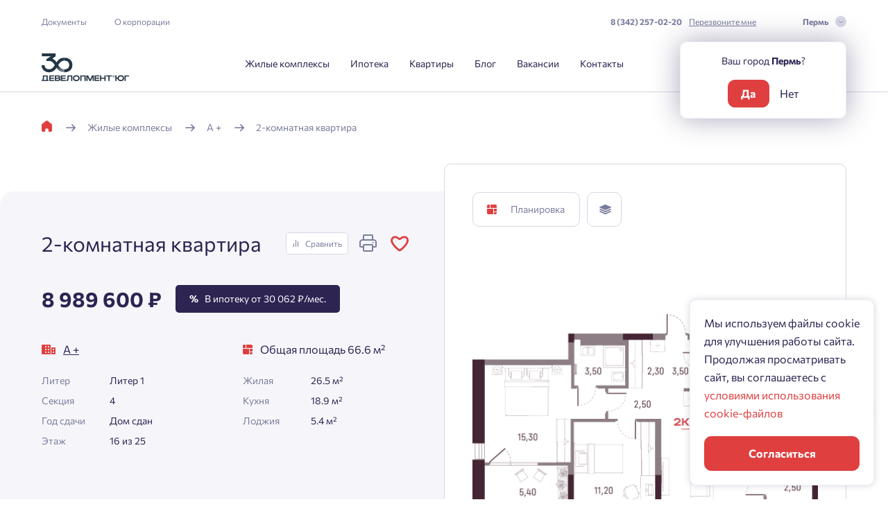

--- FILE ---
content_type: image/svg+xml
request_url: https://www.develug.ru/storage/app/media/vk.svg
body_size: 684
content:
<svg width="22" height="14" viewBox="0 0 22 14" fill="none" xmlns="http://www.w3.org/2000/svg">
<path d="M10.7646 13.4452H12.0792C12.0792 13.4452 12.4766 13.3997 12.6787 13.1732C12.8658 12.9653 12.8589 12.5751 12.8589 12.5751C12.8589 12.5751 12.8327 10.748 13.6523 10.4788C14.4595 10.2139 15.4963 12.2447 16.595 13.0265C17.4256 13.6176 18.0568 13.488 18.0568 13.488L20.9953 13.4452C20.9953 13.4452 22.5327 13.347 21.8039 12.0952C21.7448 11.9926 21.379 11.1695 19.6189 9.47768C17.7762 7.70609 18.0238 7.99376 20.2432 4.93051C21.5949 3.06493 22.1353 1.92565 21.9662 1.43861C21.8053 0.974348 20.8111 1.09682 20.8111 1.09682L17.5053 1.11676C17.5053 1.11676 17.2606 1.08258 17.0777 1.19508C16.9003 1.30616 16.7862 1.5625 16.7862 1.5625C16.7862 1.5625 16.2623 3.00655 15.5637 4.23412C14.091 6.82457 13.501 6.96128 13.2604 6.80036C12.7007 6.42582 12.841 5.29366 12.841 4.49046C12.841 1.97977 13.2082 0.933048 12.1246 0.662469C11.7643 0.57275 11.5003 0.512938 10.5803 0.502969C9.4005 0.490152 8.4008 0.507241 7.83563 0.793486C7.45885 0.984316 7.16871 1.41012 7.3461 1.43433C7.56474 1.46424 8.05977 1.57247 8.32242 1.94274C8.66207 2.41981 8.64969 3.49359 8.64969 3.49359C8.64969 3.49359 8.84496 6.44861 8.19453 6.81602C7.74763 7.06809 7.13571 6.55399 5.82248 4.20279C5.15006 2.99942 4.64127 1.66789 4.64127 1.66789C4.64127 1.66789 4.54364 1.42009 4.369 1.28765C4.15724 1.12673 3.86022 1.07546 3.86022 1.07546L0.716735 1.0954C0.716735 1.0954 0.245075 1.10964 0.0718122 1.32183C-0.0821991 1.51124 0.0594363 1.90144 0.0594363 1.90144C0.0594363 1.90144 2.52087 7.86417 5.30682 10.8705C7.86313 13.6261 10.7646 13.4452 10.7646 13.4452Z" fill="#7A7D9D"/>
</svg>


--- FILE ---
content_type: image/svg+xml
request_url: https://static.creditcore.dvizh.io/images/logo/688a2e1390cfa_VTB.svg
body_size: 269
content:
<svg width="36" height="36" viewBox="0 0 36 36" fill="none" xmlns="http://www.w3.org/2000/svg">
<path d="M0 18C0 9.51472 0 5.27208 2.63604 2.63604C5.27208 0 9.51472 0 18 0C26.4853 0 30.7279 0 33.364 2.63604C36 5.27208 36 9.51472 36 18C36 26.4853 36 30.7279 33.364 33.364C30.7279 36 26.4853 36 18 36C9.51472 36 5.27208 36 2.63604 33.364C0 30.7279 0 26.4853 0 18Z" fill="#18407B" fill-opacity="0.05"/>
<path d="M28.9562 11.3478H12.0316L10.8104 14.6739H27.7351L28.9562 11.3478Z" fill="#00AAFF"/>
<path d="M27.2689 16.3368H10.3442L9.12299 19.6629H26.0486L27.2689 16.3368Z" fill="#00AAFF"/>
<path d="M25.1585 21.326H8.62745L7.43469 24.6521H23.9657L25.1585 21.326Z" fill="#00AAFF"/>
</svg>


--- FILE ---
content_type: image/svg+xml
request_url: https://static.creditcore.dvizh.io/images/logo/66d9b3c023071_DomRF.svg
body_size: 649
content:
<svg width="36" height="36" viewBox="0 0 36 36" fill="none" xmlns="http://www.w3.org/2000/svg">
<path d="M8.96 31H8V28.5964H9.58629V29.0149H8.46834V29.5009H8.96C9.44165 29.5009 9.73777 29.8119 9.73777 30.2505C9.73777 30.6895 9.44492 31 8.96 31ZM8.93645 29.9197H8.46834V30.5816H8.93645C9.14519 30.5816 9.26976 30.4499 9.26976 30.2505C9.26976 30.0549 9.14519 29.9197 8.93645 29.9197Z" fill="#30454F"/>
<path d="M15.2146 30.9999L15.073 30.5747H14.221L14.076 30.9999H13.588L14.4602 28.5963H14.8272L15.7029 30.9999H15.2146ZM14.6554 29.3053L14.3524 30.1796H14.9483L14.6554 29.3053Z" fill="#30454F"/>
<path d="M20.8615 31V29.9937H20.0499V31H19.5819V28.5964H20.0499V29.5786H20.8615V28.5964H21.3298V31H20.8615Z" fill="#30454F"/>
<path d="M25.4753 31V28.5964H25.9434V29.7375L26.718 28.5964H27.2773L26.4723 29.7241L27.3579 31H26.7856L25.9434 29.7441V31H25.4753Z" fill="#30454F"/>
<path d="M22.7955 24.2791H27.3464V19.4604H17.1059V24.2791H21.6568V25.4851H22.7955V24.2791ZM21.6568 23.0741H18.2408V20.6652H21.6568V23.0741ZM22.7955 20.6655H26.2077V23.0755H22.7955V20.6655ZM8.00073 18.2545H27.3464V17.0495H8.00073V18.2545ZM26.2077 15.8454H27.3464V5H25.6403V5.00334L23.9332 6.81036V5H22.2243L19.3795 8.01259V15.8454H20.5172V8.6155L22.7955 6.20317V15.8454H23.9332V8.6155L26.2077 6.20317V15.8454ZM13.6908 15.8454H18.2408V5H13.6908V15.8454ZM14.8286 6.20317H17.1059V14.6394H14.8286V6.20317ZM8.00073 15.8454H12.5522V5H10.846L8.00073 8.01259V15.8454ZM9.13987 8.6155L11.4172 6.20317V14.6394H9.13987V8.6155ZM15.9677 19.4604H8.00073V25.4851H9.13987V24.2791H15.9677V19.4604ZM14.8286 23.0741H9.13987V20.6652H14.8286V23.0741Z" fill="#30454F"/>
</svg>


--- FILE ---
content_type: image/svg+xml
request_url: https://static.creditcore.dvizh.io/images/logo/61167915254b3_AbsolutBank.svg
body_size: 576
content:
<svg width="36" height="36" viewBox="0 0 36 36" fill="none" xmlns="http://www.w3.org/2000/svg">
<path d="M0 18C0 9.51472 0 5.27208 2.63604 2.63604C5.27208 0 9.51472 0 18 0C26.4853 0 30.7279 0 33.364 2.63604C36 5.27208 36 9.51472 36 18C36 26.4853 36 30.7279 33.364 33.364C30.7279 36 26.4853 36 18 36C9.51472 36 5.27208 36 2.63604 33.364C0 30.7279 0 26.4853 0 18Z" fill="#FF5000"/>
<path d="M10.9134 14.5145V16.1027H10.5731C9.94914 14.9683 8.75796 14.2876 7.39662 14.2876C5.18443 14.2876 3.08569 16.3863 3.08569 19.109C3.08569 21.8317 5.12771 23.8737 7.39662 23.8737C8.75796 23.8737 9.94914 23.1931 10.5731 22.0586H10.9134V23.6468H12.8987V14.5145H10.9134ZM7.96384 22.0019C6.37561 22.0019 5.07099 20.754 5.07099 19.0523C5.07099 17.4073 6.31889 16.1027 7.96384 16.1027C9.55208 16.1027 10.9134 17.3506 10.9134 19.0523C10.9134 20.754 9.6088 22.0019 7.96384 22.0019Z" fill="white"/>
<path d="M21.1807 17.8612H17.7206V16.3864H23.5631V14.5713H15.7354V23.7036H21.1807C23.0526 23.7036 24.3005 22.4557 24.3005 20.7541C24.3005 19.1091 22.9959 17.8612 21.1807 17.8612ZM20.9538 21.8885H17.7206V19.6196H20.9538C21.8614 19.6196 22.3152 20.0734 22.3152 20.7541C22.3152 21.4347 21.8614 21.8885 20.9538 21.8885Z" fill="white"/>
<path d="M29.1779 18.2574C31.0497 18.2574 32.5813 16.7259 32.5813 14.854C32.5813 12.9822 31.0497 11.4507 29.1779 11.4507C27.306 11.4507 25.7745 12.9822 25.7745 14.854C25.7745 16.7259 27.306 18.2574 29.1779 18.2574Z" fill="#00F500"/>
</svg>


--- FILE ---
content_type: image/svg+xml
request_url: https://static.creditcore.dvizh.io/images/logo/66d9b4c4dfe9a_SovKomBank.svg
body_size: 410
content:
<svg width="36" height="36" viewBox="0 0 36 36" fill="none" xmlns="http://www.w3.org/2000/svg">
<path d="M18.0324 28.7205C23.935 28.7205 28.7199 23.9355 28.7199 18.033C28.7199 12.1304 23.935 7.34549 18.0324 7.34549C12.1299 7.34549 7.34496 12.1304 7.34496 18.033C7.34496 23.9355 12.1299 28.7205 18.0324 28.7205Z" fill="white"/>
<path d="M18.4599 7.35404V11.6239C18.3887 11.6216 18.3175 11.6205 18.2462 11.6205C14.5868 11.6205 11.62 14.5873 11.62 18.2467C11.62 21.9061 14.5868 24.873 18.2462 24.873C18.3176 24.873 18.389 24.8717 18.4599 24.8696V28.7119C18.318 28.7175 18.1757 28.7205 18.0324 28.7205C12.13 28.7205 7.34496 23.9355 7.34496 18.033C7.34496 12.1305 12.13 7.34549 18.0324 7.34549C18.1757 7.34549 18.318 7.34848 18.4599 7.35404Z" fill="#D8232A"/>
<path d="M20.1684 23.1204H18.0736C15.3586 23.1204 13.1574 20.9192 13.1574 18.2041C13.1574 15.4891 15.3586 13.2879 18.0736 13.2879H20.1684V7.55939C25.0465 8.54948 28.7183 12.8625 28.7183 18.0331C28.7183 23.2038 25.0465 27.5168 20.1684 28.5069V23.1204Z" fill="#0F3E77"/>
</svg>


--- FILE ---
content_type: image/svg+xml
request_url: https://static.creditcore.dvizh.io/images/logo/6113f5c35eac8_MetallInvestBank.svg
body_size: 1145
content:
<svg width="36" height="36" viewBox="0 0 36 36" fill="none" xmlns="http://www.w3.org/2000/svg">
<path d="M0 18C0 9.51472 0 5.27208 2.63604 2.63604C5.27208 0 9.51472 0 18 0C26.4853 0 30.7279 0 33.364 2.63604C36 5.27208 36 9.51472 36 18C36 26.4853 36 30.7279 33.364 33.364C30.7279 36 26.4853 36 18 36C9.51472 36 5.27208 36 2.63604 33.364C0 30.7279 0 26.4853 0 18Z" fill="#003D6E"/>
<path d="M17.4779 7C17.4779 7.23432 17.4767 7.45645 17.4779 7.67818C17.4818 8.43185 17.4853 9.18513 17.4928 9.9388C17.4939 10.0607 17.4732 10.1255 17.3259 10.1373C16.4011 10.2112 15.517 10.4487 14.6763 10.8415C13.3966 11.4394 12.3484 12.324 11.5375 13.4791C10.9159 14.3645 10.4967 15.343 10.2782 16.41C10.0796 17.3788 10.0576 18.351 10.2264 19.3186C10.5657 21.2627 11.5144 22.8589 13.0613 24.1488C14.0515 21.5312 15.0332 18.9372 16.0219 16.3239C15.9427 16.3165 15.8934 16.3074 15.844 16.3074C15.1519 16.3063 14.4601 16.309 13.7683 16.3051C13.5737 16.3039 13.4134 16.3676 13.2752 16.5024C13.1459 16.6286 13.0115 16.7493 12.8529 16.8972C12.8408 16.8158 12.8314 16.7745 12.829 16.7328C12.7804 15.9147 12.8838 15.1217 13.1298 14.335C13.4287 13.3793 14.0374 12.8037 15.012 12.613C15.0884 12.5981 15.1675 12.5957 15.2459 12.5949C17.3416 12.5784 19.4368 12.5627 21.5325 12.5473C21.6023 12.547 21.6724 12.5473 21.8059 12.5473C21.6536 12.7129 21.5435 12.8355 21.4307 12.955C21.2826 13.1115 21.1365 13.2707 20.981 13.4194C20.885 13.511 20.8603 13.603 20.8901 13.7339C21.0699 14.5241 21.2427 15.3159 21.4166 16.1073C21.6665 17.2435 21.9148 18.3801 22.1644 19.5163C22.4789 20.9466 22.7942 22.3765 23.11 23.8064C23.1178 23.8425 23.1366 23.8764 23.1742 23.9711C23.5044 23.6094 23.8241 23.2866 24.1128 22.9379C24.8045 22.1017 25.2883 21.1483 25.5778 20.1049C25.8735 19.039 25.9334 17.9492 25.7748 16.8531C25.5684 15.4291 25.0067 14.1557 24.103 13.04C23.3054 12.0551 22.3285 11.3007 21.1686 10.7864C20.3382 10.4184 19.4725 10.1967 18.5672 10.1259C18.5179 10.122 18.4337 10.0501 18.4333 10.0096C18.4258 9.0086 18.4274 8.00725 18.4274 7.00747C21.4056 6.9654 25.5833 8.71099 27.731 12.8398C30.1401 17.47 29.0135 22.9344 25.246 26.2541C21.3637 29.6749 15.7861 29.8526 11.7694 27.0491C7.43704 24.0254 6.06838 18.7666 7.6137 14.3739C9.40658 9.27752 14.0837 7.04167 17.4779 7ZM15.9506 14.14C16.1363 14.1372 16.2969 13.9851 16.2949 13.8149C16.2929 13.6572 16.1108 13.4838 15.9443 13.4815C15.7528 13.4787 15.5992 13.6356 15.6039 13.8294C15.6086 14.0217 15.7445 14.1431 15.9506 14.14Z" fill="white"/>
</svg>


--- FILE ---
content_type: image/svg+xml
request_url: https://static.creditcore.dvizh.io/images/logo/66d9b344c978f_UbrirBank.svg
body_size: 1058
content:
<svg width="36" height="36" viewBox="0 0 36 36" fill="none" xmlns="http://www.w3.org/2000/svg">
<path d="M29 20.4136C28.9944 20.0963 28.9606 19.7847 28.9043 19.4731C28.8931 19.4051 28.8818 19.3314 28.8705 19.2635C28.8649 19.2408 28.8593 19.2181 28.8537 19.2011C28.6004 18.102 28.015 17.0992 27.1651 16.3343C27.3508 15.8074 27.4296 15.2578 27.4296 14.7025C27.4296 14.4136 27.4128 14.1246 27.3565 13.8414C26.9568 11.6544 25.0938 10 22.8649 10H17.4503V20.2493C17.4503 22.221 15.8068 23.83 13.7917 23.83C13.7298 23.83 13.6623 23.83 13.6004 23.8244C12.8349 23.8017 12.1032 23.6374 11.4221 23.3711C11.9962 23.5921 12.6041 23.7394 13.2402 23.7904C12.5366 23.6884 11.9006 23.3881 11.3884 22.9518C10.6173 22.2946 10.1332 21.3314 10.1332 20.255V13.0198C10.1332 12.5552 10.4991 12.1756 10.9493 12.1586C10.9606 12.1586 10.9719 12.1586 10.9831 12.1586H13.1051C13.6961 12.1586 14.1745 11.6771 14.1745 11.0822C14.1745 10.4873 13.6961 10.0057 13.1051 10.0057H10.9887C9.33959 10 8 11.3541 8 13.0198V13.9887V20.2436V20.2493C8 20.2663 8 20.289 8 20.306C8 20.3116 8 20.3173 8 20.3229C8.04503 23.4504 10.6229 25.983 13.7917 25.983C16.9831 25.983 19.5835 23.4108 19.5835 20.2493V12.1586H22.8593C22.8818 12.1586 22.9043 12.1586 22.9212 12.1643C22.9212 12.1643 22.9212 12.1643 22.9268 12.1643C24.2439 12.1983 25.3021 13.3314 25.3021 14.7252C25.3021 14.9008 25.2852 15.0708 25.257 15.2295C25.1951 15.5637 25.0713 15.881 24.8856 16.1643C24.5647 16.6742 24.6435 17.2351 25.1388 17.5184C25.454 17.6941 25.7355 17.915 25.9775 18.1813C26.5516 18.8102 26.8668 19.6374 26.8668 20.4929C26.8668 22.2096 25.6173 23.6317 24.0188 23.8187C24.03 23.8187 24.0413 23.8187 24.0525 23.813C24.0413 23.813 24.03 23.8187 24.0188 23.8187C23.9006 23.83 23.788 23.8357 23.6698 23.8357H20.2195C20 23.8357 19.7917 23.9037 19.6229 24.0227C19.3358 24.2153 19.1501 24.5439 19.1557 24.9178C19.1557 25.5127 19.6341 26 20.2251 26H23.6754C23.8612 26 24.0413 25.9887 24.2214 25.9717C24.3114 25.9603 24.4015 25.9433 24.4916 25.9263C24.576 25.915 24.666 25.9037 24.7505 25.8867C24.9081 25.8527 25.06 25.813 25.212 25.762C25.2289 25.7564 25.2402 25.7564 25.257 25.7507C27.0863 25.1615 28.4991 23.5807 28.8931 21.6204V21.6147C28.9212 21.4731 28.9381 21.3314 28.955 21.1898C28.9606 21.1501 28.9662 21.1105 28.9719 21.0652C28.9831 20.9575 28.9831 20.8499 28.9887 20.7479C28.9944 20.6686 29 20.5892 29 20.5099V20.4816V20.4136Z" fill="#A40046"/>
</svg>


--- FILE ---
content_type: image/svg+xml
request_url: https://static.creditcore.dvizh.io/images/logo/66d9b47f8594e_Sber.svg
body_size: 1289
content:
<svg width="36" height="36" viewBox="0 0 36 36" fill="none" xmlns="http://www.w3.org/2000/svg">
<path d="M27.4716 10.8006C28.0344 11.528 28.5034 12.3258 28.9021 13.1706L18.0674 21.1724L13.5178 18.3096V14.8836L18.044 17.723L27.4716 10.8006Z" fill="#21A038"/>
<path d="M8.89759 18.075C8.89759 17.9107 8.89759 17.7699 8.92104 17.6057L6.1772 17.4649C6.1772 17.6526 6.15375 17.8638 6.15375 18.0515C6.15375 21.3367 7.49049 24.3169 9.64804 26.4757L11.5945 24.5281C9.92946 22.8855 8.89759 20.6093 8.89759 18.075Z" fill="url(#paint0_linear_584_3204)"/>
<path d="M18.0435 8.92337C18.2077 8.92337 18.3484 8.92337 18.5126 8.94684L18.6533 6.20135C18.4657 6.20135 18.2546 6.17788 18.067 6.17788C14.7838 6.17788 11.8054 7.51543 9.64784 9.67428L11.5943 11.6219C13.2359 9.95587 15.5342 8.92337 18.0435 8.92337Z" fill="url(#paint1_linear_584_3204)"/>
<path d="M18.0438 27.2268C17.8796 27.2268 17.7389 27.2268 17.5748 27.2033L17.4341 29.9488C17.6217 29.9488 17.8327 29.9723 18.0204 29.9723C21.3036 29.9723 24.2819 28.6347 26.4395 26.4759L24.493 24.5282C22.8514 26.2177 20.5766 27.2268 18.0438 27.2268Z" fill="url(#paint2_linear_584_3204)"/>
<path d="M23.2032 10.5191L25.5249 8.80608C23.4846 7.16348 20.8815 6.15445 18.0439 6.15445V8.89994C19.9669 8.92341 21.7492 9.51005 23.2032 10.5191Z" fill="url(#paint3_linear_584_3204)"/>
<path d="M29.957 18.075C29.957 17.3476 29.8866 16.6436 29.7694 15.9396L27.2131 17.8403C27.2131 17.9107 27.2131 18.0046 27.2131 18.075C27.2131 20.7736 26.0405 23.1905 24.1879 24.8566L26.0405 26.8981C28.4326 24.7393 29.957 21.5714 29.957 18.075Z" fill="#21A038"/>
<path d="M18.0438 27.2267C15.3468 27.2267 12.9313 26.0534 11.2663 24.1996L9.22597 26.0534C11.407 28.4704 14.5495 29.9722 18.0438 29.9722V27.2267Z" fill="url(#paint4_linear_584_3204)"/>
<path d="M11.9229 11.2935L10.0702 9.25201C7.65465 11.4343 6.15375 14.5787 6.15375 18.0751H8.89759C8.89759 15.4 10.0702 12.9596 11.9229 11.2935Z" fill="url(#paint5_linear_584_3204)"/>
<defs>
<linearGradient id="paint0_linear_584_3204" x1="9.35464" y1="26.156" x2="6.55105" y2="18.0569" gradientUnits="userSpaceOnUse">
<stop offset="0.1444" stop-color="#F2E913"/>
<stop offset="0.3037" stop-color="#E7E518"/>
<stop offset="0.5823" stop-color="#CADB26"/>
<stop offset="0.891" stop-color="#A3CD39"/>
</linearGradient>
<linearGradient id="paint1_linear_584_3204" x1="10.4186" y1="9.35387" x2="17.535" y2="6.64359" gradientUnits="userSpaceOnUse">
<stop offset="0.0592" stop-color="#0FA8E0"/>
<stop offset="0.5385" stop-color="#0099F9"/>
<stop offset="0.9234" stop-color="#0291EB"/>
</linearGradient>
<linearGradient id="paint2_linear_584_3204" x1="17.2743" y1="27.644" x2="25.7555" y2="25.7283" gradientUnits="userSpaceOnUse">
<stop offset="0.1226" stop-color="#A3CD39"/>
<stop offset="0.2846" stop-color="#86C339"/>
<stop offset="0.8693" stop-color="#21A038"/>
</linearGradient>
<linearGradient id="paint3_linear_584_3204" x1="17.4751" y1="7.91313" x2="24.5283" y2="10.088" gradientUnits="userSpaceOnUse">
<stop offset="0.0566" stop-color="#0291EB"/>
<stop offset="0.79" stop-color="#0C8ACB"/>
</linearGradient>
<linearGradient id="paint4_linear_584_3204" x1="9.91345" y1="26.5076" x2="17.4879" y2="29.3359" gradientUnits="userSpaceOnUse">
<stop offset="0.1324" stop-color="#F2E913"/>
<stop offset="0.2977" stop-color="#EBE716"/>
<stop offset="0.5306" stop-color="#D9E01F"/>
<stop offset="0.8023" stop-color="#BBD62D"/>
<stop offset="0.9829" stop-color="#A3CD39"/>
</linearGradient>
<linearGradient id="paint5_linear_584_3204" x1="8.23927" y1="18.4124" x2="11.2707" y2="10.5312" gradientUnits="userSpaceOnUse">
<stop offset="0.0698" stop-color="#A3CD39"/>
<stop offset="0.2599" stop-color="#81C55F"/>
<stop offset="0.9216" stop-color="#0FA8E0"/>
</linearGradient>
</defs>
</svg>
